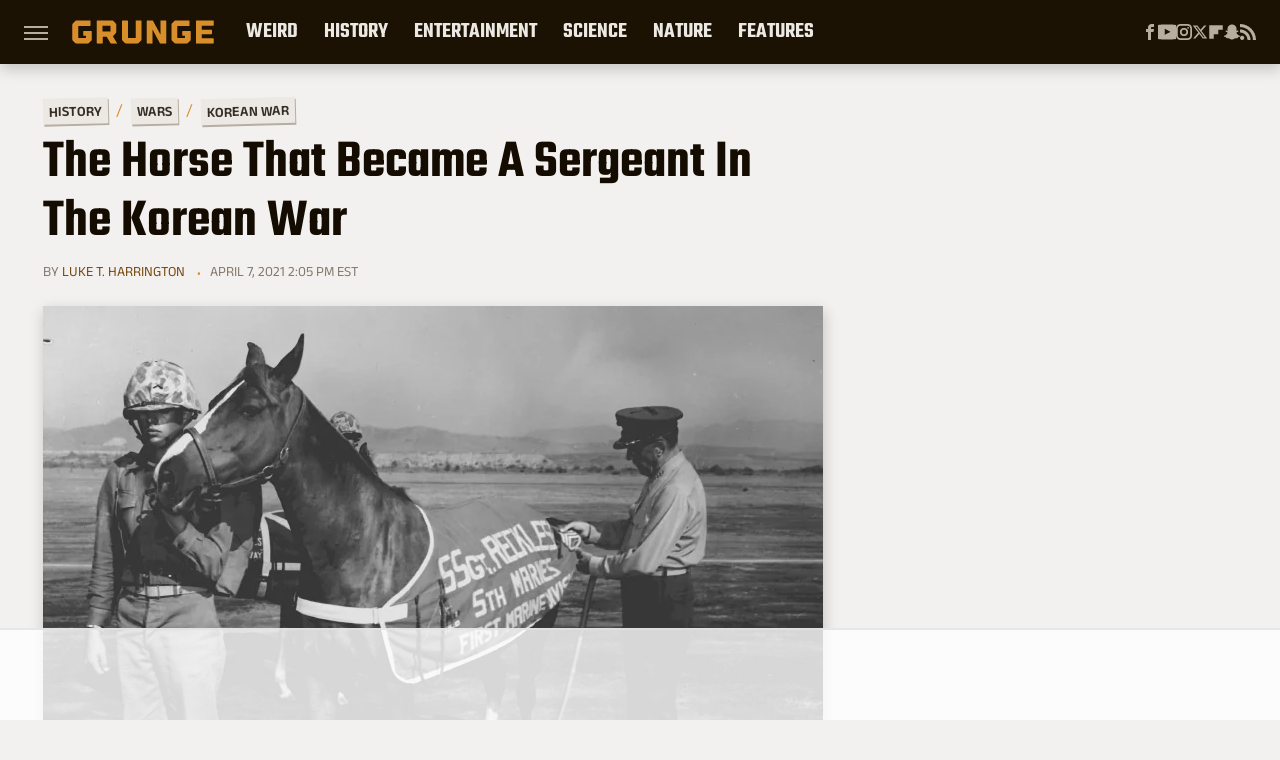

--- FILE ---
content_type: text/html
request_url: https://api.intentiq.com/profiles_engine/ProfilesEngineServlet?at=39&mi=10&dpi=936734067&pt=17&dpn=1&iiqidtype=2&iiqpcid=b7eca83d-9fd6-47bb-a1b8-96f7819452f9&iiqpciddate=1769015082411&pcid=991d763c-080b-4bbb-b1d3-0193ca84256d&idtype=3&gdpr=0&japs=false&jaesc=0&jafc=0&jaensc=0&jsver=0.33&testGroup=A&source=pbjs&ABTestingConfigurationSource=group&abtg=A&vrref=https%3A%2F%2Fwww.grunge.com
body_size: 56
content:
{"abPercentage":97,"adt":1,"ct":2,"isOptedOut":false,"data":{"eids":[]},"dbsaved":"false","ls":true,"cttl":86400000,"abTestUuid":"g_429076f4-23c5-4c4a-8546-f5088cbb770b","tc":9,"sid":242386075}

--- FILE ---
content_type: text/html; charset=utf-8
request_url: https://www.google.com/recaptcha/api2/aframe
body_size: 267
content:
<!DOCTYPE HTML><html><head><meta http-equiv="content-type" content="text/html; charset=UTF-8"></head><body><script nonce="Ck0_vQCIcTQ57m6P50Q8oA">/** Anti-fraud and anti-abuse applications only. See google.com/recaptcha */ try{var clients={'sodar':'https://pagead2.googlesyndication.com/pagead/sodar?'};window.addEventListener("message",function(a){try{if(a.source===window.parent){var b=JSON.parse(a.data);var c=clients[b['id']];if(c){var d=document.createElement('img');d.src=c+b['params']+'&rc='+(localStorage.getItem("rc::a")?sessionStorage.getItem("rc::b"):"");window.document.body.appendChild(d);sessionStorage.setItem("rc::e",parseInt(sessionStorage.getItem("rc::e")||0)+1);localStorage.setItem("rc::h",'1769015087817');}}}catch(b){}});window.parent.postMessage("_grecaptcha_ready", "*");}catch(b){}</script></body></html>

--- FILE ---
content_type: text/plain; charset=UTF-8
request_url: https://at.teads.tv/fpc?analytics_tag_id=PUB_17002&tfpvi=&gdpr_consent=&gdpr_status=22&gdpr_reason=220&ccpa_consent=&sv=prebid-v1
body_size: 56
content:
NmIyZjA3OWUtMDIwMy00OWJjLTk2ZDQtOTRiNGVlMzM2OTY4IzAtOA==

--- FILE ---
content_type: text/plain
request_url: https://rtb.openx.net/openrtbb/prebidjs
body_size: -83
content:
{"id":"b6caf784-c570-4cc1-b210-35d048e1c358","nbr":0}

--- FILE ---
content_type: application/javascript; charset=utf-8
request_url: https://fundingchoicesmessages.google.com/f/AGSKWxVBJLfcUOgGVJtjrS_pN38SPLAJTZTOUo10_BatkVMWI5KsjCtKkCiAiYGmcvBQmZwCMUoOze93TcCEl6ENK7EF0GtofwBFR4D5WB6QFQ6oY8p7a13RKeTpCmJR3YPaa8cEsqnXdNhMC5raEe1hD5O_wAZCxr-Ef3nHfOMuc80jwqJRY2dhuQCJuBgQ/_/ontopadvertising./ads12./ads/ad-/ad_video.htm/adinjector.
body_size: -1290
content:
window['1ccf0ec9-4104-41f9-a89d-cb2e297deede'] = true;

--- FILE ---
content_type: text/plain
request_url: https://rtb.openx.net/openrtbb/prebidjs
body_size: -222
content:
{"id":"487afd06-a2e1-4c65-996d-c6f74d259cc3","nbr":0}

--- FILE ---
content_type: text/plain
request_url: https://rtb.openx.net/openrtbb/prebidjs
body_size: -222
content:
{"id":"dbc067a9-27dd-4fb5-8d19-e52fd312e10e","nbr":0}

--- FILE ---
content_type: text/plain
request_url: https://rtb.openx.net/openrtbb/prebidjs
body_size: -222
content:
{"id":"6577ed0b-bb99-4f45-bfe2-d5bc97327969","nbr":0}

--- FILE ---
content_type: text/plain; charset=utf-8
request_url: https://ads.adthrive.com/http-api/cv2
body_size: 6209
content:
{"om":["00eoh6e0","00xbjwwl","0163743-1891/85268","04298897otm","04897otm","04f5pusp","0929nj63","0a21cae6-91cb-4194-bf70-f96c77b4b3a4","0av741zl","0c45lfdk","0cpicd1q","0iyi1awv","0o3ed5fh","0p298ycs8g7","0pycs8g7","0sm4lr19","0yr3r2xx","1","1011_302_56233468","1011_302_56233470","1011_302_56233478","1011_302_56233497","1011_302_56241521","1011_302_56862084","1011_302_57035150","1011_302_57035188","1011_302_57050804","1011_302_57055560","1011_302_57055564","101779_7764-1036199","101779_7764-1036210","10ua7afe","110_576777115309199355","11142692","11509227","1185:1610326728","11896988","118ep6wu","12010080","12010084","12010088","12168663","12169133","12171239","124842_7","124843_9","124844_22","124848_7","124853_7","125215_7","1374w81n","1453468","14ykosoj","1606221","1610326727","17_24767244","1891/84814","1c5z0uz9","1nswb35c","1p58w1x0","1ph0pm6n","1qycnxb6","1r7rfn75","1tcpldt7","1zx7wzcw","202430_200_EAAYACog7t9UKc5iyzOXBU.xMcbVRrAuHeIU5IyS9qdlP9IeJGUyBMfW1N0_","203610","206_262594","2132:42072323","2132:42375970","2132:42602443","2132:45327624","2132:45500578","2132:45868996","2132:46036736","2132:46039902","2149:12168663","2249:553779915","2249:600523146","2249:650650503","2249:651118716","2249:664731943","2249:674673693","2249:691925891","2249:703330140","2307:0pycs8g7","2307:1r7rfn75","2307:2gev4xcy","2307:3q6ynnxu","2307:43jaxpr7","2307:4etfwvf1","2307:4qxmmgd2","2307:5vb39qim","2307:6l5qanx0","2307:6zub7msu","2307:72szjlj3","2307:77gj3an4","2307:8orkh93v","2307:8zkh523l","2307:96srbype","2307:9925w9vu","2307:9mspm15z","2307:a1t6xdb7","2307:a566o9hb","2307:a7w365s6","2307:bu0fzuks","2307:c1hsjx06","2307:duxvs448","2307:edkk1gna","2307:fe07xdaw","2307:fmmrtnw7","2307:fphs0z2t","2307:fqeh4hao","2307:gn3plkq1","2307:hd9823n8","2307:hn3eanl8","2307:hpybs82n","2307:jd035jgw","2307:np9yfx64","2307:nv0uqrqm","2307:op3f6pcp","2307:owpdp17p","2307:pnprkxyb","2307:qfy64iwb","2307:s2ahu2ae","2307:t4zab46q","2307:tsa21krj","2307:tteuf1og","2307:tty470r7","2307:wfxqcwx7","2307:xc88kxs9","23786440","2409_15064_70_86128400","2409_25495_176_CR52092918","2409_25495_176_CR52092921","2409_25495_176_CR52092958","2409_25495_176_CR52150651","2409_25495_176_CR52153849","2409_25495_176_CR52175340","2409_25495_176_CR52178314","2409_25495_176_CR52178316","2409_91366_409_216598","248493046","24966663","25_53v6aquw","25_8b5u826e","25_ctfvpw6w","25_op9gtamy","25_oz31jrd0","25_utberk8n","25_yi6qlg3p","262594","2636_1101777_7764-1036199","2636_1101777_7764-1036202","2636_1101777_7764-1036203","2636_1101777_7764-1036207","2636_1101777_7764-1036208","2636_1101777_7764-1036209","2636_1101777_7764-1036212","2676:85402287","2676:86698023","2715_9888_440735","28925636","28933536","28u7c6ez","29102835","2939971","29414696","29414711","2974:8168473","2974:8168475","2974:8168539","2bgi8qgg","2gglwanz","2yvhdypt","3018/7046a80aaaa53621d59c3bd9ae5e6e66","3018/d69015364c4b7875a4c119bf2a02297e","308_125203_16","308_125204_12","32288936","32328839","32661694","326fa63a-b4fa-4dea-be6a-99975721a235","33145655","3335_25247_700109379","3335_25247_700109389","3335_25247_700109391","3335_25247_700109393","33419362","33604789","3490:CR52212685","3490:CR52212687","3490:CR52212688","3490:CR52223711","3490:CR52223725","3646_185414_T26335189","36478149","3658_136236_hn3eanl8","3658_155735_0pycs8g7","3658_18008_duxvs448","3658_67113_77gj3an4","3658_67113_l2zwpdg7","3658_93957_offogevi","3702_139777_24765461","3702_139777_24765466","3702_139777_24765468","3702_139777_24765476","3702_139777_24765477","3702_139777_24765483","3702_139777_24765494","3702_139777_24765527","3702_139777_24765529","3702_139777_24765531","3702_139777_24765537","3702_139777_24765544","3702_139777_24765548","381513943572","38557820","3858:9687143","39364467","3LMBEkP-wis","3v2n6fcp","3wivd6ib","409_189209","409_192565","409_216326","409_216328","409_216364","409_216366","409_216396","409_216406","409_216496","409_220338","409_223589","409_223599","409_225982","409_225990","409_226322","409_226332","409_226336","409_226352","409_226360","409_226362","409_226372","409_227223","409_227224","409_228054","409_228059","409_228358","409_228362","409_228370","409_228378","409_230727","42231859","439246469228","43a7ptxe","43jaxpr7","44023623","44629254","45563061","458901553568","45970140","46243_46_11063302","47370268","4771_67437_1610326628","47745534","481703827","485027845327","4941618","49606652","4972638","4972640","49869013","4aqwokyz","4etfwvf1","4fk9nxse","4ghpg1az","4tgls8cg","4zai8e8t","501349","501_76_f708abf8-97ff-459e-acea-dff5bfa9fd2a","502806027","502806102","51372434","521_425_203505","521_425_203508","521_425_203515","521_425_203517","521_425_203526","521_425_203529","521_425_203534","521_425_203543","521_425_203618","521_425_203633","521_425_203635","521_425_203636","521_425_203674","521_425_203677","521_425_203693","521_425_203700","521_425_203706","521_425_203709","521_425_203729","521_425_203733","521_425_203863","521_425_203864","521_425_203877","521_425_203882","521_425_203897","521_425_203907","521_425_203918","521_425_203928","521_425_203934","521_425_203939","521_425_203940","521_425_203946","521_425_203952","521_425_203965","5316_139700_4d1cd346-a76c-4afb-b622-5399a9f93e76","5316_139700_bd0b86af-29f5-418b-9bb4-3aa99ec783bd","5316_139700_cebab8a3-849f-4c71-9204-2195b7691600","5316_139700_e3bec6f0-d5db-47c8-9c47-71e32e0abd19","5316_139700_e57da5d6-bc41-40d9-9688-87a11ae6ec85","53v6aquw","54089812","549410","5510:1nswb35c","5510:c7ybzxrr","5510:cymho2zs","5510:kecbwzbd","5510:l6b7c4hm","5510:llssk7bx","5510:ouycdkmq","5510:pefxr7k2","5510:quk7w53j","5510:wfxqcwx7","5510:znl4u1zy","55116643","55116649","55167461","55221385","553781814","5563_66529_OADD2.7353135342693_1BS2OU32JMDL1HFQA4","557_409_216394","557_409_216396","557_409_220139","557_409_220332","557_409_220333","557_409_220338","557_409_220343","557_409_220344","557_409_220354","557_409_223589","557_409_225988","557_409_226312","557_409_226314","557_409_228055","557_409_228115","557_409_228350","557_409_230731","557_409_235268","558_93_2mokbgft","558_93_4fk9nxse","558_93_duxvs448","56341213","56619923","56632486","56635955","576777115309199355","58310259131_553781220","583652883178231326","59664236","59856354","59873230","5989_1799740_703673804","5a5vgxhj","5mh8a4a2","5nukj5da","5sfc9ja1","600618969","60168597","60360546","60618611","60825627","60f5a06w","61174500","61210708","61210719","61213159","61213355","613344ix","61524915","618576351","618653722","618876699","618980679","61900406","61900466","619089559","61916211","61916223","61916225","61916229","61932920","61932933","61932948","61xc53ii","62019681","6226505239","6226507991","6226518533","6226530649","6250_66552_T26310990","6250_66552_T26312052","627225143","627227759","627309156","627309159","628015148","628086965","628153053","628222860","628223277","628360579","628360582","628444259","628444349","628444433","628444439","628456307","628456310","628456313","628456379","628456391","628622163","628622166","628622172","628622178","628622241","628622244","628622247","628622250","628683371","628687043","628687157","628687460","628687463","628803013","628841673","628990952","629007394","629009180","629167998","629168001","629168010","629168565","629171196","629171202","629255550","629350437","62981075","629817930","630137823","630928655","6365_61796_785326944648","63t6qg56","648104664","651637459","652348592","659216891404","659530479","659713728691","661537341004","663293625","67adc2c4-30cc-406e-85a3-74fa1747879f","67swazxr","680597458938","680_99480_700109379","680_99480_700109389","680_99480_700109391","680_99480_700109393","680_99480_700109399","683411537032","690_99485_1610326728","697189925","697189965","697189989","697189994","697525824","697876985","697876988","697876999","699214859","69d4zxd1","6b8inw6p","6l5qanx0","6m344286","6mj57yc0","6mwqcsi8","6n1cwui3","6zt4aowl","700109383","700109389","701329615","702759665","702759712","704260738","705115233","705115332","705115442","705115523","705116521","705571398","706320080","722434589030","726639375335","7354_111700_86509222","7354_138543_85807320","7488qws5","74_559920770","7560045181857375893","7732580","7764-1036204","7764-1036207","7764-1036208","7764-1036210","77gj3an4","77o0iydu","790703534096","79096172","79096183","79482174","79482188","79482219","794di3me","7969_149355_45562712","7969_149355_45871983","7a0tg1yi","7aabdc88-bda8-4a27-9bf4-430fb3601dfb","7cmeqmw8","7qevw67b","7qnppulg","7x8f326o","7xb3th35","7zogqkvf","80070373","80072814","80072819","80072827","80072838","80e54105-cdff-47c0-88e2-4ee39072f8ea","80ec5mhd","8152878","8152879","8172728","8172731","8172732","82_7764-1036202","82_7764-1036208","82_7764-1036209","82ubdyhk","8341_230731_584799581434975825","83443027","83443879","83447750","83447795","85402401","85480678","85480683","85480726","85943196","85943199","86082706","86082782","86509226","86509229","86509230","86744972","8b5u826e","8h0jrkwl","8mv3pfbo","8orkh93v","8w4klwi4","8y2y355b","8z3l4rh4","8zkh523l","9057/0328842c8f1d017570ede5c97267f40d","9057/1ed2e1a3f7522e9d5b4d247b57ab0c7c","9057/211d1f0fa71d1a58cabee51f2180e38f","91950686","92qnnm8i","9309343","96srbype","98xzy0ek","9krcxphu","9nex8xyd","9r15vock","9rqgwgyb","9t6gmxuz","9vj21krg","9w2eeemy","9y91aee3","SChQFAH8jTE","TUhCCxRjZNc","_P-zIIc5ugE","a0l7lmjs","a0oxacu8","a1vt6lsg","a4nw4c6t","a566o9hb","a7w365s6","ad93t9yy","akxfbxix","b5h6ex3r","bb541139-10c3-4ed5-a6d5-72fa062c1804","bd5xg6f6","bj4kmsd6","bmvwlypm","bn278v80","bp4f2d47","bpecuyjx","bpwmigtk","c1hsjx06","c1u7ixf4","c25uv8cd","c3jn1bgj","c7298mn7oi0","c7z0h277","cbsyo811","cgx63l2w","cmpalw5s","cqant14y","cr-39qkyn25u9vd","cr-6h5ib69vubxe","cr-6ovjht2euatj","cr-6ovjht2eubwe","cr-8us79ie6u9vd","cr-8us79ie6uatj","cr-aaqt0k1subwj","cr-aawz1h7tubwj","cr-aawz1i2qubwj","cr-aawz3f3uubwj","cr-aawz3f3xubwj","cr-etupep94ubwe","cr-f6puwm2w27tf1","cr-f6puwm2x27tf1","cr-f6puwm2yu7tf1","cr-f6puwm2yw7tf1","cr-lg354l2uvergv2","cr-okttwdu0ubwe","cr-sk1vaer4ubwe","cr-wzt6eo5fu9vd","cv0h9mrv","cymho2zs","czt3qxxp","d1fdee09-659c-42e0-a48c-c27f66ce3a42","d2ef8f3c-a55f-41c1-8636-e3449c2df160","d5jdnwtq","d8ijy7f2","d9f6t30y","dc9iz3n6","dft15s69","dg2WmFvzosE","djstahv8","dpjydwun","dtm79nhf","duxvs448","dwghal43","e1298a2wlmi","ed298kk1gna","edkk1gna","ehojwnap","eiqtrsdn","eud1td0t","f422o4a8","f9298zmsi7x","fjp0ceax","fk23o2nm","fmmrtnw7","fmuvtuv2","fo44dzby","fovbyhjn","fp298hs0z2t","fpbj0p83","fphs0z2t","fq298eh4hao","fqeh4hao","fqycrjom","fybdgtuw","g2ozgyf2","g38tbw81","g3tr58j9","g4m2hasl","g5egxitt","gjwam5dw","gn3plkq1","gnm8sidp","h600umfj","hd9823n8","heyp82hb","hf9ak5dg","hffavbt7","hgrz3ggo","hn3eanl8","hpybs82n","hqz7anxg","hr2985uo0z9","hueqprai","hxxrc6st","i2aglcoy","i90isgt0","i9b8es34","iaqttatc","ikek48r0","iu5svso2","izn7xb48","j39smngx","j4r0agpc","jci9uj40","jd035jgw","jq298895ajv","jr169syq","k1aq2uly","k28x0smd","k6mxdk4o","kecbwzbd","kk5768bd","kns32sql","ksrdc5dk","l2j3rq3s","ldnbhfjl","llssk7bx","lmi8pfvy","lmkhu9q3","lryy2wkw","ls74a5wb","lu0m1szw","lx2m2l9v","m00a5urx","m3128oiv","mk19vci9","mmr74uc4","mnzinbrt","mvs8bhbb","mznp7ktv","n3egwnq7","np9yfx64","nv0uqrqm","o6aixi0z","oaa25uh7","oe31iwxh","ofoon6ir","op9gtamy","ouycdkmq","oyophs7h","oz31jrd0","ozdii3rw","pe0gcg4w","pefxr7k2","pl298th4l1a","plth4l1a","pnprkxyb","pr3rk44v","pug4sba4","pv298u20l8t","pz8lwofu","pzgd3hum","q9I-eRux9vU","q9plh3qd","qaoxvuy4","qc6w6bra","qen3mj4l","qffuo3l3","qfy64iwb","qhj5cnew","qp9gc5fs","qqvgscdx","qsfx8kya","quk7w53j","r3co354x","rknnwvfz","rrlikvt1","rup4bwce","rx298j4b6nw","rxj4b6nw","s4s41bit","sfg1qb1x","sgaw7i5o","ssnofwh5","t2dlmwva","t393g7ye","t4zab46q","t5kb9pme","t73gfjqn","t7jqyl3m","t8b9twm5","tchmlp1j","tfbg3n3b","ti0s3bz3","ts5r7epn","u3kgq35b","u3oyi6bb","u7p1kjgp","u7pifvgm","ubjltf5y","uf7vbcrs","ujl9wsn7","ujqkqtnh","uk9x4xmh","umq7ucle","usle8ijx","v31rs2oq","v4rfqxto","v5w56b83","v9k6m2b0","vbivoyo6","vk8u5qr9","vkqnyng8","vluekkao","vnc30v3n","vtri9xns","wf9qekf0","wfxqcwx7","wt0wmo2s","wu5qr81l","ww9yxw2a","x22981s451d","x716iscu","x9fpymrp","xdaezn6y","xe7etvhg","xz9ajlkq","yi6qlg3p","ylz2n35t","zf298exqyi5","ziox91q0","znl4u1zy","zpm9ltrh","zwzjgvpw","zxaju0ay","7979132","7979135"],"pmp":[],"adomains":["1md.org","a4g.com","about.bugmd.com","acelauncher.com","adameve.com","adelion.com","adp3.net","advenuedsp.com","aibidauction.com","aibidsrv.com","akusoli.com","allofmpls.org","arkeero.net","ato.mx","avazutracking.net","avid-ad-server.com","avid-adserver.com","avidadserver.com","aztracking.net","bc-sys.com","bcc-ads.com","bidderrtb.com","bidscube.com","bizzclick.com","bkserving.com","bksn.se","brightmountainads.com","bucksense.io","bugmd.com","ca.iqos.com","capitaloneshopping.com","cdn.dsptr.com","clarifion.com","clean.peebuster.com","cotosen.com","cs.money","cwkuki.com","dallasnews.com","dcntr-ads.com","decenterads.com","derila-ergo.com","dhgate.com","dhs.gov","digitaladsystems.com","displate.com","doyour.bid","dspbox.io","envisionx.co","ezmob.com","fla-keys.com","fmlabsonline.com","g123.jp","g2trk.com","gadgetslaboratory.com","gadmobe.com","getbugmd.com","goodtoknowthis.com","gov.il","grosvenorcasinos.com","guard.io","hero-wars.com","holts.com","howto5.io","http://bookstofilm.com/","http://countingmypennies.com/","http://fabpop.net/","http://folkaly.com/","http://gameswaka.com/","http://gowdr.com/","http://gratefulfinance.com/","http://outliermodel.com/","http://profitor.com/","http://tenfactorialrocks.com/","http://vovviral.com/","https://instantbuzz.net/","https://www.royalcaribbean.com/","ice.gov","imprdom.com","justanswer.com","liverrenew.com","longhornsnuff.com","lovehoney.com","lowerjointpain.com","lymphsystemsupport.com","meccabingo.com","media-servers.net","medimops.de","miniretornaveis.com","mobuppsrtb.com","motionspots.com","mygrizzly.com","myiq.com","myrocky.ca","national-lottery.co.uk","nbliver360.com","ndc.ajillionmax.com","nibblr-ai.com","niutux.com","nordicspirit.co.uk","notify.nuviad.com","notify.oxonux.com","own-imp.vrtzads.com","paperela.com","paradisestays.site","parasiterelief.com","peta.org","pfm.ninja","photoshelter.com","pixel.metanetwork.mobi","pixel.valo.ai","plannedparenthood.org","plf1.net","plt7.com","pltfrm.click","printwithwave.co","privacymodeweb.com","rangeusa.com","readywind.com","reklambids.com","ri.psdwc.com","royalcaribbean.com","royalcaribbean.com.au","rtb-adeclipse.io","rtb-direct.com","rtb.adx1.com","rtb.kds.media","rtb.reklambid.com","rtb.reklamdsp.com","rtb.rklmstr.com","rtbadtrading.com","rtbsbengine.com","rtbtradein.com","saba.com.mx","safevirus.info","securevid.co","seedtag.com","servedby.revive-adserver.net","shift.com","simple.life","smrt-view.com","swissklip.com","taboola.com","tel-aviv.gov.il","temu.com","theoceanac.com","track-bid.com","trackingintegral.com","trading-rtbg.com","trkbid.com","truthfinder.com","unoadsrv.com","usconcealedcarry.com","uuidksinc.net","vabilitytech.com","vashoot.com","vegogarden.com","viewtemplates.com","votervoice.net","vuse.com","waardex.com","wapstart.ru","wdc.go2trk.com","weareplannedparenthood.org","webtradingspot.com","www.royalcaribbean.com","xapads.com","xiaflex.com","yourchamilia.com"]}